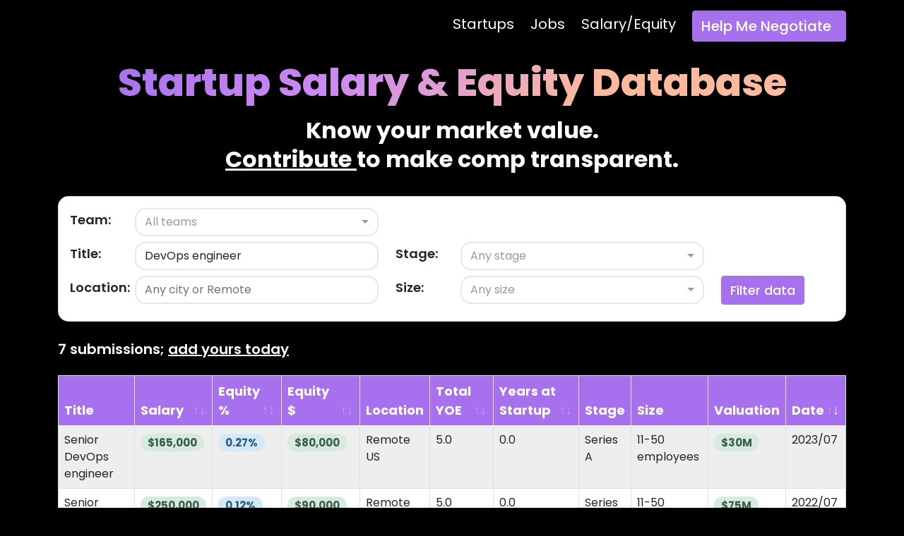

--- FILE ---
content_type: text/html; charset=utf-8
request_url: https://topstartups.io/startup-salary-equity-database/?title=DevOps%20engineer
body_size: 6368
content:




<!DOCTYPE html>
<html lang="en">
<head>
    <meta charset="UTF-8">
    <meta name="viewport" content="width=device-width, initial-scale=1.0; maximum-scale=1.0;  user-scalable=0;" name="viewport">
    
        <title>Devops Engineer Startup Salary & Equity 2026</title>
        <meta name="description" content="See Devops Engineer salary and equity compensation data. Know your value before you negotiate your Devops Engineer offer. Search by location, company size.">
        <meta name="keywords" content="Devops Engineer salary, Devops Engineer equity, Devops Engineer equity compensation, Devops Engineer equity percentage, Devops Engineer startup salary, Devops Engineer startup equity, Devops Engineer startup salary negotiation, Devops Engineer startup offer, Devops Engineer startup compensation equity">
        <link rel="canonical" href="https://topstartups.io/startup-salary-equity-database/?title=DevOps engineer">
    
    
    <meta name="author" content="Linda Zhang">
    <link rel="shortcut icon" type="image/png" href="https://dc961ncj14glf.cloudfront.net/audio/albumcover/ts.png"/>
    <!-- Facebook Meta Tags -->
    <meta property="og:url" content="https://topstartups.io/startup-salary-equity-database/">
    <meta property="og:type" content="website">
    <meta property="og:title" content="Startup Salary & Equity Compensation 2026">
    <meta property="og:description" content="Search thousands of startup salary and equity data points. Know your market value before you negotiate your startup offer.">
    <meta property="og:image" content="https://dc961ncj14glf.cloudfront.net/audio/albumcover/comp.png">
    <!-- Twitter Meta Tags -->
    <meta name="twitter:card" content="summary_large_image">
    <meta property="twitter:domain" content="topstartups.io">
    <meta property="twitter:url" content="https://topstartups.io/startup-salary-equity-database/">
    <meta name="twitter:title" content="Startup Salary & Equity Compensation 2026">
    <meta name="twitter:description" content="Search thousands of startup salary and equity data points. Know your market value before you negotiate your startup offer.">
    <meta name="twitter:image" content="https://dc961ncj14glf.cloudfront.net/audio/albumcover/comp.png">

    <link rel="canonical" href="https://topstartups.io/startup-salary-equity-database/">
<link rel="stylesheet" type="text/css" href="https://cdn.datatables.net/v/bs5/dt-1.11.3/fh-3.2.1/r-2.2.9/sc-2.0.5/sp-1.4.0/datatables.min.css" media="print" onload="this.media='all'">
    <script src="https://code.jquery.com/jquery-3.6.0.min.js" integrity="sha256-/xUj+3OJU5yExlq6GSYGSHk7tPXikynS7ogEvDej/m4=" crossorigin="anonymous"></script>

<!--    main CSS-->
    <link href="https://cdn.jsdelivr.net/npm/bootstrap@5.1.0/dist/css/bootstrap.min.css" rel="stylesheet" integrity="sha384-KyZXEAg3QhqLMpG8r+8fhAXLRk2vvoC2f3B09zVXn8CA5QIVfZOJ3BCsw2P0p/We" crossorigin="anonymous">
<!--    styling for filters-->
    <link rel="stylesheet" href="https://cdn.jsdelivr.net/npm/bootstrap-select@1.14.0-beta2/dist/css/bootstrap-select.min.css">
    <link rel="stylesheet" type="text/css" href="/static/css/main.b6dc8cecb24e.css">
    <!--poppins font-->
    <link href='https://fonts.googleapis.com/css?family=Poppins:400,500,600,700,800&lang=en' rel='stylesheet'>

<!--    microsoft clarity tracking-->
    <script type="text/javascript">
        (function(c,l,a,r,i,t,y){
            c[a]=c[a]||function(){(c[a].q=c[a].q||[]).push(arguments)};
            t=l.createElement(r);t.async=1;t.src="https://www.clarity.ms/tag/"+i;
            y=l.getElementsByTagName(r)[0];y.parentNode.insertBefore(t,y);
        })(window, document, "clarity", "script", "8fmvakruoa");
    </script>
<!-- Global site tag (gtag.js) - Google Analytics -->
    <script defer src="https://www.googletagmanager.com/gtag/js?id=UA-189306800-6"></script>
    <script>
      window.dataLayer = window.dataLayer || [];
      function gtag(){dataLayer.push(arguments);}
      gtag('js', new Date());

      gtag('config', 'UA-189306800-6');
    </script>
<!--Google Tag manager for tracking outbound clicks    -->
    <script>
        (function(w,d,s,l,i){w[l]=w[l]||[];w[l].push({'gtm.start':
        new Date().getTime(),event:'gtm.js'});var f=d.getElementsByTagName(s)[0],
        j=d.createElement(s),dl=l!='dataLayer'?'&l='+l:'';j.async=true;j.src=
        'https://www.googletagmanager.com/gtm.js?id='+i+dl;f.parentNode.insertBefore(j,f);
        })(window,document,'script','dataLayer','GTM-MDLN829');
    </script>
<!--    crisp chat-->
<!--    <script type="text/javascript">window.$crisp=[];window.CRISP_WEBSITE_ID="0b3b02f1-ab75-48d0-a00b-052f9d7e40fe";(function(){d=document;s=d.createElement("script");s.src="https://client.crisp.chat/l.js";s.async=1;d.getElementsByTagName("head")[0].appendChild(s);})();</script>-->
        <!-- <script defer src="//code.tidio.co/yg34ns0cehjjayjjijccxwyvw5yk9thc.js"></script> -->
</head>
 <body onselectstart="return false">
<!-- Google Tag Manager (noscript) -->
    <noscript><iframe src="https://www.googletagmanager.com/ns.html?id=GTM-MDLN829"
    height="0" width="0" style="display:none;visibility:hidden"></iframe></noscript>
<!-- End Google Tag Manager (noscript) -->
    <div class="container-fluid" id="alert-banner">
<!--  <h3 id="alert-text"><a href="https://www.producthunt.com/posts/top-startups?utm_source=badge-featured&utm_medium=badge&utm_souce=badge-top-startups" target="_blank">Help support us on Product Hunt 🏆 ➜</a></h3>-->
</div>
<div class="container">
<div class="topnav">
<!--  only shows above mobile breakpoints-->
  <div class="non-mobile-break">
      <button type="submit" class="btn btn-primary" id="subscribe-header"><a href="/startup-salary-equity-negotiation/">Help Me Negotiate</a></button>
      <span id="logout"><a href="/startup-salary-equity-database/">Salary/Equity </a></span>
    <span id="logout"><a href="/jobs/">Jobs </a></span>
      <span id="logout"><a href="/">Startups </a></span>
    <br><br>
  </div>
  <!-- mobile "Hamburger menu" to toggle the navigation links -->
  <div id="mobile-menu">
    <a href="javascript:void(0);" onclick="myFunction()">Menu <svg xmlns="http://www.w3.org/2000/svg" width="15" height="15" fill="currentColor" class="bi bi-caret-down-fill" viewBox="0 0 16 16">
  <path d="M7.247 11.14 2.451 5.658C1.885 5.013 2.345 4 3.204 4h9.592a1 1 0 0 1 .753 1.659l-4.796 5.48a1 1 0 0 1-1.506 0z"/>
</svg></a>
<!--  only shows on mobile-->
  <div id="mobileLinks">
    <a href="/" style="margin-top: 0.8rem; margin-bottom: 0.8rem;">Startups </a>
    <a href="/jobs/" style="margin-bottom: 0.8rem;">Jobs </a>
    <a href="/startup-salary-equity-database/" style="margin-bottom: 0.8rem;">Salary/Equity </a>
    <button type="submit" class="btn btn-primary" id="subscribe-header" style="margin-bottom: 0.8rem;"><a href="/startup-salary-equity-negotiation/">Help Me Negotiate</a></button>
  </div>
  </div>
</div>
</div>
<br>
<div class="container">
    <h1 id="headline"><span id="orange-gradient">Startup Salary & Equity Database</span></h1>
    <h2 id="subheadline">Know your market value.
        <br class="non-mobile-break"><span id="underline"><a href="https://airtable.com/shrlOkK2gOxZe8xnA" target="_blank">Contribute </a></span> to make comp transparent.
    </h2><br>
    <div class="card card-body" id="item-card-filter">
	<form method="get" id="filter-form">
		<div class="row">
			<div class="col-3 col-md-2 col-lg-1 mb-2">
				<label id="filter-title">Team:</label>
            </div>
            <div class="col-9 col-md-4 col-lg-4 mb-2">
				<select name="team" class="selectpicker w-100 dropdown" multiple data-dropup-auto="false" placeholder="All teams" id="multiselect">
					<option value="Engineering">Engineering</option>
					<option value="Product">Product</option>
					<option value="Design">Design</option>
                    <option value="BizOps / Strategy / Finance">BizOps / Strategy / Finance</option>
                    <option value="Marketing / Sales">Marketing / Sales</option>
                    <option value="Data">Data / Analytics</option>
				</select>
			</div>
		</div>

		<div class="row">
			<div class="col-3 col-md-2 col-lg-1 mb-2">
                 <label id="filter-title">Title:</label>
            </div>
            <div class="col-9 col-md-4 col-lg-4 mb-2">
                <input type="search" name="title" class="form-control" id="title" placeholder="Any title">
            </div>
            <div class="col-3 col-md-1 col-lg-1.5 mb-2">
				<label id="filter-title">Stage:</label>
            </div>
            <div class="col-9 col-md-4 col-lg-4 mb-2">
				<select name="stage" class="selectpicker w-100 dropdown" multiple data-dropup-auto="false" placeholder="Any stage" id="multiselect">
					<option value="Pre-Seed">Pre-Seed</option>
					<option value="Seed">Seed</option>
					<option value="Series A">Series A</option>
					<option value="Series B">Series B</option>
					<option value="Series C">Series C</option>
					<option value="Series D">Series D</option>
					<option value="Series E">Series E</option>
					<option value="Series F">Series F</option>
					<option value="Series G">Series G</option>
                    <option value="Series H">Series H</option>
					<option value="Post-IPO">Post-IPO</option>
				</select>
			</div>
		</div>

		<div class="row">
             <div class="col-3 col-md-2 col-lg-1 mb-2">
                 <label id="filter-title">Location:</label>
             </div>
            <div class="col-9 col-md-4 col-lg-4 mb-2">
                 <input type="search" name="work_location" class="form-control" id="work_location" placeholder="Any city or Remote">
            </div>
            <div class="col-3 col-md-1 col-lg-1.5 mb-2">
				<label id="filter-title">Size:</label>
            </div>
            <div class="col-9 col-md-4 col-lg-4 mb-2">
				<select name="company_size" class="selectpicker w-100 dropdown" multiple data-dropup-auto="false" placeholder="Any size" id="multiselect">
					<option value="1-10 employees">1-10 employees</option>
					<option value="11-50 employees">11-50 employees</option>
					<option value="51-100 employees">51-100 employees</option>
					<option value="101-200 employees">101-200 employees</option>
					<option value="201-500 employees">201-500 employees</option>
					<option value="501-1000 employees">501-1000 employees</option>
					<option value="1001-5000 employees">1001-5000 employees</option>
					<option value="5000+ employees">5000+ employees</option>
				</select>
			</div>
			<div class="form-group col-12 col-md-auto">
				<button type="submit" class="btn btn-primary" id="search-button">Filter data</button>
			</div>
		</div>
	</form>
</div>
    <br>
    

    <p id="count_results">7 submissions; <span id="underline"><a href="https://airtable.com/shrlOkK2gOxZe8xnA" target="_blank">add yours today</a></p>
    <div class="table-responsive-lg">
        <table class="infinite-container table table-striped table-bordered" id="mydatatable">
            <thead>
                <tr>
                    <th data-column="title">Title</th>
                    <th data-column="salary"><a href="#" data-bs-toggle="tooltip" data-bs-placement="top" data-bs-html="true" title="USD, includes any bonus or commission">Salary</a></th>
                    <th data-column="salary_hide">Hide salary, order only</th>
                    <th data-column="equity"><a href="#" data-bs-toggle="tooltip" data-bs-placement="top" data-bs-html="true" title="Over 4-year vesting. See below for calculation and why it's important">Equity %</a></th>
                    <th data-column="equity_dollars"><a href="#" data-bs-toggle="tooltip" data-bs-placement="top" data-bs-html="true" title="USD over 4-year vesting, based on current valuation">Equity $</a></th>
                    <th data-column="equity_hide">Hide equity, order only</th>
                    <th data-column="work_location">Location</th>
                    <th data-column="years_experience"><a href="#" data-bs-toggle="tooltip" data-bs-placement="top" data-bs-html="true" title="Years of Experience">Total YOE</a></th>
                    <th data-column="years_startup">Years at Startup</th>
                    <th data-column="stage">Stage</th>
                    <th data-column="size">Size</th>
                    <th data-column="valuation"<a href="#" data-bs-toggle="tooltip" data-bs-placement="top" data-bs-html="true" title="Company valuation USD, rounded to preserve anonymity">Valuation</a></th>

                    <th data-column="date">Date</th>

                </tr>
            </thead>
            <tbody>
            
                <tr class="infinite-item">
                    <td>Senior DevOps engineer</td>
                    <td><span class="badge rounded-pill bg-primary" id="funding-tags">$165,000</span></td>
                    <td><span class="badge rounded-pill bg-primary" id="funding-tags">$165,000</span></td>
                    <td><span class="badge rounded-pill bg-success" id="company-size-tags">0.27%</span></td>
                    
                        <td><span class="badge rounded-pill bg-primary" id="funding-tags">$80,000</span></td>
                        <td><span class="badge rounded-pill bg-primary" id="funding-tags">$80,000</span></td>
                    
                    <td>Remote US</td>
                    <td>5.0</td>
                    <td>0.0</td>
                    <td>Series A</td>
                    <td>11-50 employees</td>
                    
                        <td><span class="badge rounded-pill bg-primary" id="funding-tags">$30M</span></td>
                    
                    <td>2023/07</td>
                </tr>
            
                <tr class="infinite-item">
                    <td>Senior DevOps engineer</td>
                    <td><span class="badge rounded-pill bg-primary" id="funding-tags">$250,000</span></td>
                    <td><span class="badge rounded-pill bg-primary" id="funding-tags">$250,000</span></td>
                    <td><span class="badge rounded-pill bg-success" id="company-size-tags">0.12%</span></td>
                    
                        <td><span class="badge rounded-pill bg-primary" id="funding-tags">$90,000</span></td>
                        <td><span class="badge rounded-pill bg-primary" id="funding-tags">$90,000</span></td>
                    
                    <td>Remote US</td>
                    <td>5.0</td>
                    <td>0.0</td>
                    <td>Series A</td>
                    <td>11-50 employees</td>
                    
                        <td><span class="badge rounded-pill bg-primary" id="funding-tags">$75M</span></td>
                    
                    <td>2022/07</td>
                </tr>
            
                <tr class="infinite-item">
                    <td>Lead DevOps engineer</td>
                    <td><span class="badge rounded-pill bg-primary" id="funding-tags">$180,000</span></td>
                    <td><span class="badge rounded-pill bg-primary" id="funding-tags">$180,000</span></td>
                    <td><span class="badge rounded-pill bg-success" id="company-size-tags">0.015%</span></td>
                    
                        <td><span class="badge rounded-pill bg-primary" id="funding-tags">$120,000</span></td>
                        <td><span class="badge rounded-pill bg-primary" id="funding-tags">$120,000</span></td>
                    
                    <td>Remote</td>
                    <td>10.0</td>
                    <td>0.0</td>
                    <td>Series C</td>
                    <td>201-500 employees</td>
                    
                        <td><span class="badge rounded-pill bg-primary" id="funding-tags">$800M</span></td>
                    
                    <td>2022/03</td>
                </tr>
            
                <tr class="infinite-item">
                    <td>DevOps engineer</td>
                    <td><span class="badge rounded-pill bg-primary" id="funding-tags">$275,000</span></td>
                    <td><span class="badge rounded-pill bg-primary" id="funding-tags">$275,000</span></td>
                    <td><span class="badge rounded-pill bg-success" id="company-size-tags">0.005%</span></td>
                    
                        <td><span class="badge rounded-pill bg-primary" id="funding-tags">$324,000</span></td>
                        <td><span class="badge rounded-pill bg-primary" id="funding-tags">$324,000</span></td>
                    
                    <td>New York City</td>
                    <td>10.0</td>
                    <td>0.0</td>
                    <td>Series D</td>
                    <td>201-500 employees</td>
                    
                        <td><span class="badge rounded-pill bg-primary" id="funding-tags">$6B</span></td>
                    
                    <td>2022/02</td>
                </tr>
            
                <tr class="infinite-item">
                    <td>DevOps engineer</td>
                    <td><span class="badge rounded-pill bg-primary" id="funding-tags">$150,000</span></td>
                    <td><span class="badge rounded-pill bg-primary" id="funding-tags">$150,000</span></td>
                    <td><span class="badge rounded-pill bg-success" id="company-size-tags">0.01%</span></td>
                    
                        <td>-</td>
                        <td>-</td>
                    
                    <td>Remote UK</td>
                    <td>11.0</td>
                    <td>0.0</td>
                    <td>Series A</td>
                    <td>11-50 employees</td>
                    
                        <td>-</td>
                    
                    <td>2022/02</td>
                </tr>
            
                <tr class="infinite-item">
                    <td>DevOps engineer</td>
                    <td><span class="badge rounded-pill bg-primary" id="funding-tags">$165,000</span></td>
                    <td><span class="badge rounded-pill bg-primary" id="funding-tags">$165,000</span></td>
                    <td><span class="badge rounded-pill bg-success" id="company-size-tags">0.25%</span></td>
                    
                        <td>-</td>
                        <td>-</td>
                    
                    <td>San Francisco</td>
                    <td>8.0</td>
                    <td>0.0</td>
                    <td>Series B</td>
                    <td>11-50 employees</td>
                    
                        <td>-</td>
                    
                    <td>2022/02</td>
                </tr>
            
                <tr class="infinite-item">
                    <td>DevOps engineer</td>
                    <td><span class="badge rounded-pill bg-primary" id="funding-tags">$210,000</span></td>
                    <td><span class="badge rounded-pill bg-primary" id="funding-tags">$210,000</span></td>
                    <td><span class="badge rounded-pill bg-success" id="company-size-tags">0.0%</span></td>
                    
                        <td>-</td>
                        <td>-</td>
                    
                    <td>San Francisco</td>
                    <td>16.0</td>
                    <td>0.0</td>
                    <td>Series G</td>
                    <td>201-500 employees</td>
                    
                        <td>-</td>
                    
                    <td>2022/01</td>
                </tr>
            
            </tbody>
        </table>
    
</div>
    <div class="text-center" style="margin-top: 20px;">
        
        
        <p id="count_results"><a href="https://airtable.com/shrlOkK2gOxZe8xnA" target="_blank"><span id="underline">Take 1 minute</span> to add your comp - 100% anonymous 🤝</a></p>
        <button type="submit" class="btn btn-primary" id="sign-up-left"><a href="/startup-salary-equity-negotiation/">Increase Your Offer</a></button><br><br>
        
    </div>

    <div class="accordion accordion-flush" id="accordionFlushExample">
      <div class="accordion-item">
        <h2 class="accordion-header" id="flush-headingThree">
          <button class="accordion-button collapsed" type="button" data-bs-toggle="collapse" data-bs-target="#flush-collapseThree" aria-expanded="false" aria-controls="flush-collapseThree">
            <strong>How was this data collected? Is it reliable?</strong>
          </button>
        </h2>
        <div id="flush-collapseThree" class="accordion-collapse collapse" aria-labelledby="flush-headingThree" data-bs-parent="#accordionFlushExample">
          <div class="accordion-body">Combination of private submissions and private benchmarks. Exact submission date is listed under "Date" column. All submissions are vetted for accuracy.</div>
        </div>
      </div>
            <div class="accordion-item">
        <h2 class="accordion-header" id="flush-headingOne">
          <button class="accordion-button collapsed" type="button" data-bs-toggle="collapse" data-bs-target="#flush-collapseOne" aria-expanded="false" aria-controls="flush-collapseOne">
            <strong>What is equity percentage? Why is it important?</strong>
          </button>
        </h2>
        <div id="flush-collapseOne" class="accordion-collapse collapse" aria-labelledby="flush-headingOne" data-bs-parent="#accordionFlushExample">
            <div class="accordion-body">It's your % ownership of the startup. Calculated one of two ways: <br>• <code>Your total # of shares ÷ Fully <em>diluted</em> outstanding shares x 100 </code>— confirm that it's fully diluted; otherwise, your stake will <em>look</em> higher than it truly is<br>• <code>Current value of your shares ÷ current company valuation x 100</code> — value is based on preferred price (what investors paid); updates with each fundraise<br><br>Always make sure you have the numerator <em>and</em> the denominator. <br><br>Equity % helps you project what you stand to make. For example, if you have a 1% equity stake in a startup valued at $100M, which eventually IPOs at $1B, your stake will be worth <code>1% * $1B * dilution rate</code> — dilution rate varies, but a rule of thumb is to assume 10-25% per funding round. This means the earlier you join, the more diluted you'll become. But you'll also have a lower strike price and usually a much bigger % to start with.</div>
        </div>
      </div>
     <div class="accordion-item">
        <h2 class="accordion-header" id="flush-headingFour">
          <button class="accordion-button collapsed" type="button" data-bs-toggle="collapse" data-bs-target="#flush-collapseFour" aria-expanded="false" aria-controls="flush-collapseTwo">
            <strong>How do I get the best possible offer?</strong>
          </button>
        </h2>
        <div id="flush-collapseFour" class="accordion-collapse collapse" aria-labelledby="flush-headingFour" data-bs-parent="#accordionFlushExample">
          <div class="accordion-body">TLDR: know your comp band, target a percentile in-line with how strongly the company needs your skillset, and counter based on what you care about most (salary, equity, bonus, benefits). <br><br>But every situation is different. If you'd like 1:1 support and guaranteed higher comp, <a href="/startup-salary-equity-negotiation/" style="color:black; text-decoration:underline;">we can help.</a></div>
        </div>
      </div>
    </div>

<br>
<hr style="height:2px;border-width:0;color:#D3D3D3;background-color:#D3D3D3;">

    <div class="row" id="comp-footer-links">

        <div class="col-12" style="text-align: center; font-weight: 600;">
            <a href="https://topstartups.substack.com/about" target="_blank" style="white-space: nowrap;">About </a>&nbsp&nbsp&nbsp&nbsp
            <a href="/" style="white-space: nowrap;">Top Startups </a>&nbsp&nbsp&nbsp&nbsp
            <a href="/startup-salary-equity-negotiation/" style="white-space: nowrap;">Negotiation Coaching </a>&nbsp&nbsp&nbsp&nbsp
        </div>
    </div>

<br><br>
</body>
</html>

<!--jquery autocomplete    -->
  <link rel="stylesheet" href="//code.jquery.com/ui/1.13.0/themes/base/jquery-ui.css" media="print" onload="this.media='all'">
  <script src="https://code.jquery.com/jquery-3.6.0.min.js" integrity="sha256-/xUj+3OJU5yExlq6GSYGSHk7tPXikynS7ogEvDej/m4=" crossorigin="anonymous"></script>
  <script defer
          src="https://code.jquery.com/ui/1.13.1/jquery-ui.min.js" integrity="sha256-eTyxS0rkjpLEo16uXTS0uVCS4815lc40K2iVpWDvdSY=" crossorigin="anonymous"></script>
<script src="https://cdnjs.cloudflare.com/ajax/libs/popper.js/1.14.7/umd/popper.min.js" integrity="sha384-UO2eT0CpHqdSJQ6hJty5KVphtPhzWj9WO1clHTMGa3JDZwrnQq4sF86dIHNDz0W1" crossorigin="anonymous"></script>
<script src="https://cdn.jsdelivr.net/npm/bootstrap@5.1.0/dist/js/bootstrap.bundle.min.js" integrity="sha384-U1DAWAznBHeqEIlVSCgzq+c9gqGAJn5c/t99JyeKa9xxaYpSvHU5awsuZVVFIhvj" crossorigin="anonymous"></script>
<script src="https://cdn.jsdelivr.net/npm/bootstrap-select@1.14.0-beta2/dist/js/bootstrap-select.min.js"></script>
<script type="text/javascript" src="https://cdn.datatables.net/v/bs5/dt-1.11.3/fh-3.2.1/r-2.2.9/sc-2.0.5/sp-1.4.0/datatables.min.js"></script>


<script>
$(document).ready(function() {
    $('#mydatatable').DataTable( {
        "pageLength": 10,
        "columnDefs": [
            {
                "targets": [2,5],
                "visible": false,
            },
            {   'orderData':[5],
                'targets': [4],
            },
            {   'orderData':[2],
                'targets':[1],
            },
            {
                "targets": [0,6,9,10,11],
                "orderable": false,
            },
        ],
        "searching": false,
        "info": false,
        "lengthChange": false,
        "order": [[ 12, 'desc' ]],
        "pagingType": $(window).width() < 500 ? "numbers"  : "simple_numbers",
        "initComplete": function(){
            $("#mydatatable").show();

        }
    } );
} );
	const params = new URLSearchParams(window.location.search)
	$('[name="title"]').val(params.getAll("title"));
	$('[name="team"]').val(params.getAll("team"));
	$('[name="stage"]').val(params.getAll("stage"));
	$('[name="company_size"]').val(params.getAll("company_size"));
	$('[name="work_location"]').val(params.getAll("work_location"));
    function myFunction() {
  var x = document.getElementById("mobileLinks");
  if (x.style.display === "block") {
    x.style.display = "none";
  } else {
    x.style.display = "block";
  }
}
    $(function () {
      $('[data-bs-toggle="tooltip"]').tooltip()
    })
    $('form#filter-form').submit(function() {
    $(':input', this).each(function() {
        this.disabled = !($(this).val());
    });
});
</script>
